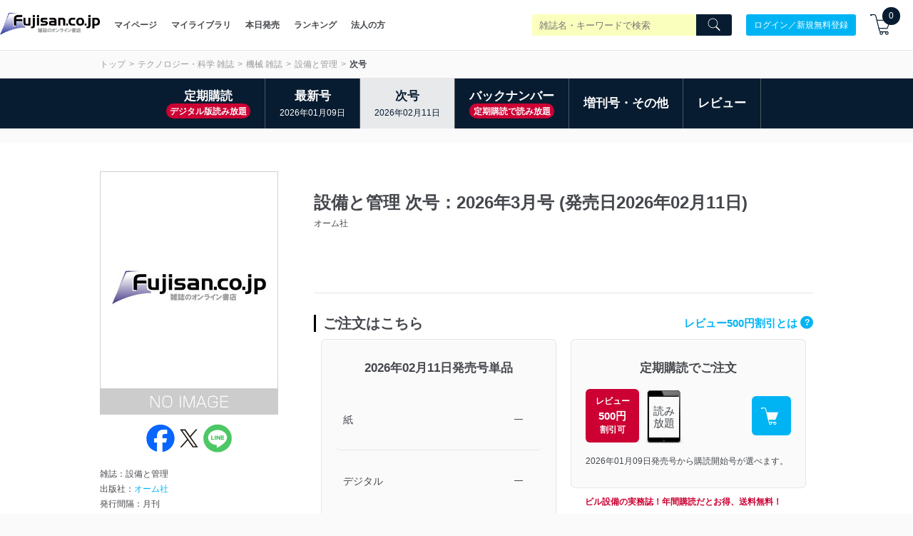

--- FILE ---
content_type: text/plain; charset=utf-8
request_url: https://events.getsitectrl.com/api/v1/events
body_size: 557
content:
{"id":"66f258898f500b2b","user_id":"66f258898fa5c1b2","time":1768610211389,"token":"1768610211.fbfc7050101b64e7f35e2b35bc3a692e.91aad9abec02b780c19fb0d405ad4fe2","geo":{"ip":"3.140.196.96","geopath":"147015:147763:220321:","geoname_id":4509177,"longitude":-83.0061,"latitude":39.9625,"postal_code":"43215","city":"Columbus","region":"Ohio","state_code":"OH","country":"United States","country_code":"US","timezone":"America/New_York"},"ua":{"platform":"Desktop","os":"Mac OS","os_family":"Mac OS X","os_version":"10.15.7","browser":"Other","browser_family":"ClaudeBot","browser_version":"1.0","device":"Spider","device_brand":"Spider","device_model":"Desktop"},"utm":{}}